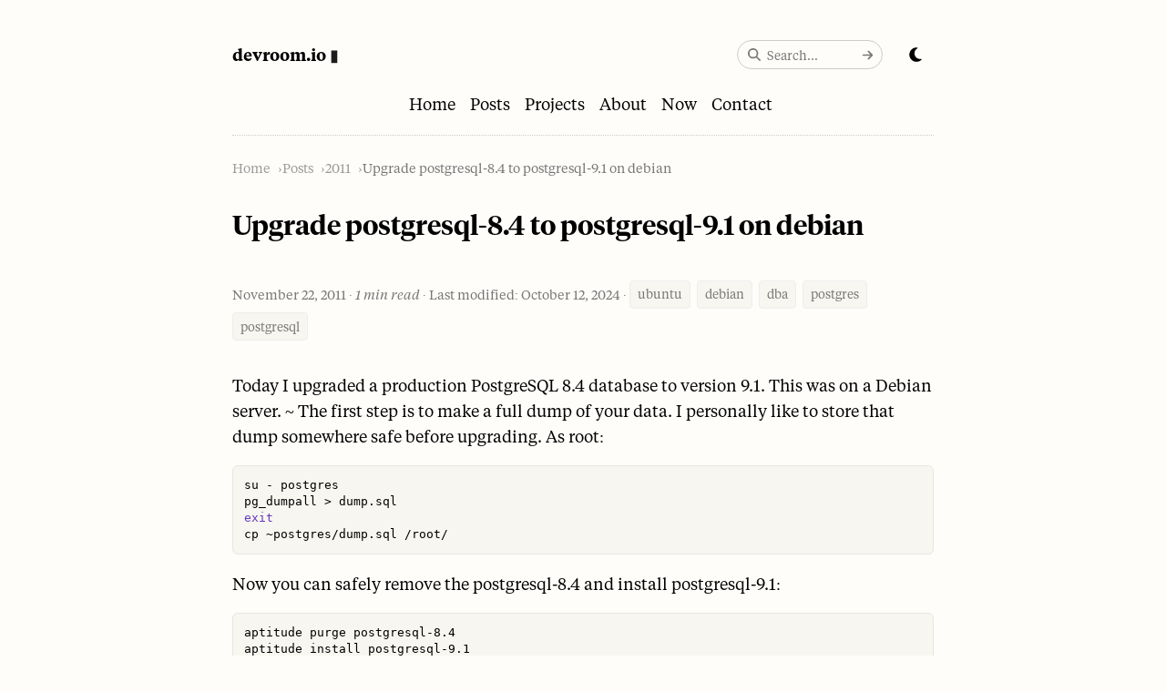

--- FILE ---
content_type: text/html; charset=utf-8
request_url: https://www.devroom.io/2011/11/22/upgrade-postgresql-8-4-to-postgresql-9-1-on-debian/
body_size: 31313
content:
<!doctype html><html lang=en itemscope itemtype=http://schema.org/WebPage><head><meta charset=utf-8><meta http-equiv=X-UA-Compatible content="IE=edge"><meta name=viewport content="width=device-width,initial-scale=1"><meta name=author content="Ariejan de Vroom"><title>Upgrade postgresql-8.4 to postgresql-9.1 on debian | devroom.io</title><meta name=description content="Ariejan de Vroom's homepage."><meta property="og:type" content="article"><meta property="og:url" content="https://www.devroom.io/2011/11/22/upgrade-postgresql-8-4-to-postgresql-9-1-on-debian/"><meta property="og:title" content="Upgrade postgresql-8.4 to postgresql-9.1 on debian | devroom.io"><meta property="og:description" content="Today I upgraded a production PostgreSQL 8.4 database to version 9.1. This was on a Debian server.
~
The first step is to make a full dump of your data. I personally like to store that dump somewhere safe before upgrading. As root:"><meta property="og:image" content="https://www.devroom.io/images/aj-cyberpunk.png"><meta property="og:site_name" content="devroom.io"><meta property="og:locale" content="en"><meta property="article:published_time" content="2011-11-22T00:00:00Z"><meta property="article:modified_time" content="2024-10-12T00:54:46+02:00"><meta property="article:author" content="Ariejan de Vroom"><meta property="article:tag" content="Ubuntu"><meta property="article:tag" content="debian"><meta property="article:tag" content="dba"><meta property="article:tag" content="postgres"><meta property="article:tag" content="postgresql"><meta name=twitter:card content="summary_large_image"><meta name=twitter:url content="https://www.devroom.io/2011/11/22/upgrade-postgresql-8-4-to-postgresql-9-1-on-debian/"><meta name=twitter:title content="Upgrade postgresql-8.4 to postgresql-9.1 on debian | devroom.io"><meta name=twitter:description content="Today I upgraded a production PostgreSQL 8.4 database to version 9.1. This was on a Debian server.
~
The first step is to make a full dump of your data. I personally like to store that dump somewhere safe before upgrading. As root:"><meta name=twitter:image content="https://www.devroom.io/images/aj-cyberpunk.png"><script type=application/ld+json>{"@context":"https://schema.org","@type":"BlogPosting","author":{"@type":"Person","email":"ariejan@devroom.io","name":"Ariejan de Vroom","url":"https://www.devroom.io/"},"dateModified":"2024-10-12T00:54:46+02:00","datePublished":"2011-11-22T00:00:00Z","description":"\u003cp\u003eToday I upgraded a production PostgreSQL 8.4 database to version 9.1. This was on a Debian server.\n~\nThe first step is to make a full dump of your data. I personally like to store that dump somewhere safe before upgrading. As root:\u003c/p\u003e","headline":"Upgrade postgresql-8.4 to postgresql-9.1 on debian","image":"https://www.devroom.io/images/aj-cyberpunk.png","inLanguage":"en","keywords":"Ubuntu, debian, dba, postgres, postgresql","mainEntityOfPage":{"@id":"https://www.devroom.io/2011/11/22/upgrade-postgresql-8-4-to-postgresql-9-1-on-debian/","@type":"WebPage"},"publisher":{"@type":"Person","logo":{"@type":"ImageObject","url":"https://www.devroom.io/images/aj-cyberpunk.png"},"name":"devroom.io","url":"https://www.devroom.io/"},"url":"https://www.devroom.io/2011/11/22/upgrade-postgresql-8-4-to-postgresql-9-1-on-debian/","wordCount":118}</script><meta itemprop=name content="Upgrade postgresql-8.4 to postgresql-9.1 on debian"><meta itemprop=description content="Today I upgraded a production PostgreSQL 8.4 database to version 9.1. This was on a Debian server. ~ The first step is to make a full dump of your data. I personally like to store that dump somewhere safe before upgrading. As root:"><meta itemprop=datePublished content="2011-11-22T00:00:00+00:00"><meta itemprop=dateModified content="2024-10-12T00:54:46+02:00"><meta itemprop=wordCount content="118"><meta itemprop=keywords content="Ubuntu,Debian,Dba,Postgres,Postgresql"><link rel=canonical href=https://www.devroom.io/2011/11/22/upgrade-postgresql-8-4-to-postgresql-9-1-on-debian/><link rel=icon href=https://www.devroom.io//favicons/favicon.ico><script>(function(){const e=localStorage.getItem("theme")||"light";document.documentElement.setAttribute("data-theme",e)})()</script><link rel=alternate type=application/atom+xml title=devroom.io href=https://www.devroom.io/feed.xml><link rel=apple-touch-icon sizes=180x180 href=/favicons/apple-touch-icon.png><link rel=icon type=image/png sizes=32x32 href=/favicons/favicon-32x32.png><link rel=icon type=image/png sizes=16x16 href=/favicons/favicon-16x16.png><link rel=manifest href=/site.webmanifest><link rel=preload href=/fonts/TestTiemposText-Regular-BF66457a50cd521.otf as=font type=font/otf crossorigin><link rel=preload href=/fonts/TestTiemposText-Semibold-BF66457a4fed201.otf as=font type=font/otf crossorigin><link rel=preload href=/fonts/TestTiemposHeadline-Semibold-BF66457a509040b.otf as=font type=font/otf crossorigin><link rel=stylesheet href=/css/tiempos-fonts.css><link rel=stylesheet href=/css/syntax.css><style>:root{--bg-primary:#fffdfa;--bg-secondary:#f8f6f0;--text-primary:#000;--text-secondary:#777;--text-muted:#9a9a9a;--border-light:#eee;--border-medium:#ccc;--border-dark:#ddd;--code-bg:#eee;--syntax-bg:#f8f6f0;--syntax-border:#e8e6e0;--accent:#63aefe;--footer-text:#0000004f}[data-theme=dark]{--bg-primary:#1a1a1a;--bg-secondary:#2d2d2d;--text-primary:#e8e6e0;--text-secondary:#b8b5ad;--text-muted:#888;--border-light:#333;--border-medium:#444;--border-dark:#555;--code-bg:#333;--syntax-bg:#2d2d2d;--syntax-border:#444;--accent:#7aa3ff;--footer-text:#ffffff4f}*,:after,:before{box-sizing:border-box;padding:0}body{font:1.125rem/1.6 tiempos text,Georgia,times new roman,Times,serif;text-rendering:optimizeLegibility;-webkit-font-smoothing:antialiased;-moz-osx-font-smoothing:grayscale;padding:2rem;background:var(--bg-primary);color:var(--text-primary);transition:background-color .3s ease,color .3s ease}@media(max-width:768px){body{padding:1rem;font-size:1rem}}.skip-link{position:absolute;top:-40px;left:0;background:var(--border-light);z-index:100}.skip-link:focus{top:0}h1,h2,h3,h4,h5,h6{font-family:tiempos headline,tiempos text,Georgia,times new roman,Times,serif;font-weight:600;line-height:1.3;margin-top:1.5rem;margin-bottom:.75rem}h1{font-size:2.25rem}h2{font-size:1.875rem}h3{font-size:1.5rem}h4{font-size:1.25rem}h5{font-size:1.125rem}h6{font-size:1rem}@media(max-width:768px){h1{font-size:1.75rem}h2{font-size:1.5rem}h3{font-size:1.25rem}h4{font-size:1.125rem}}strong,b{font-weight:600}.link{overflow:hidden;text-overflow:ellipsis;white-space:nowrap;overflow:hidden;text-overflow:ellipsis;text-decoration:none}.time{font-variant-numeric:tabular-nums;white-space:nowrap}blockquote{border-left:5px solid var(--border-light);padding-left:1rem;margin:0}@media(max-width:768px){blockquote{padding-left:.75rem;border-left-width:3px;margin-left:0;margin-right:0}}a,a:visited{color:inherit}a:hover,a.heading-link{text-decoration:none}pre{padding:.5rem;overflow:auto;overflow-x:scroll;overflow-wrap:normal}code,pre{font-family:San Francisco Mono,Monaco,consolas,lucida console,dejavu sans mono,bitstream vera sans mono,monospace;font-size:1rem;font-size:small;background:var(--code-bg)}@media(max-width:768px){pre{padding:.75rem;margin-left:-.5rem;margin-right:-.5rem;border-radius:4px}code,pre{font-size:.875rem}}code{margin:.1rem;border:none}ul{list-style-type:square}ul,ol{padding-left:1.2rem}.list{line-height:2;list-style-type:none;padding-left:0}.list li{padding-bottom:.1rem}.meta{color:var(--text-secondary)}.content{max-width:70ch;margin:0 auto}@media(max-width:768px){.content{max-width:100%}}header{line-height:2;display:flex;justify-content:space-between;padding-bottom:1rem}header p{white-space:nowrap}header a{text-decoration:none}header ul{list-style-type:none;padding:0}header li,header a{display:inline}h2.post{padding-top:.5rem}header ul a:first-child{padding-left:1rem}.nav{height:1px;background:var(--text-primary);content:'';max-width:10%}.list li{display:flex;align-items:baseline}.list li time{flex:initial}hr,.hr-list{margin-top:0;margin-bottom:0;margin-right:.5rem;margin-left:.5rem;height:1px;border:0;border-bottom:1px dotted var(--border-medium);flex:1 0 1rem}.m,hr{margin:3rem 0}img{max-width:100%;height:auto}figure.side-image img{max-width:25%;float:right}.post-date{margin:5% 0}.index-date{color:var(--text-muted)}.animate-blink{animation:opacity 1s infinite;opacity:1}@keyframes opacity{0%{opacity:1}50%{opacity:.5}100%{opacity:0}}.tags{display:flex;justify-content:space-between}.tags ul{padding:0;margin:0}.tags li{display:inline}.avatar{height:120px;width:120px;position:relative;margin:-10px 0 0 15px;float:right;border-radius:50%}.hero-centered{text-align:center;margin-top:2rem;margin-bottom:3rem}.hero-centered .avatar{float:none;display:block;margin:0 auto 1.5rem;width:150px;height:150px}.hero-centered h2{margin-top:0;margin-bottom:1.5rem}.hero-centered p{max-width:42rem;margin-left:auto;margin-right:auto;line-height:1.7}.hero-flex{display:flex;align-items:flex-start;gap:2rem;margin-bottom:3rem}.hero-flex .avatar{float:none;flex-shrink:0;margin:.5rem 0 0;width:140px;height:140px}.hero-flex .hero-content{flex:1}.hero-flex .hero-content h2{margin-top:0;margin-bottom:1rem}.hero-flex .hero-content p{line-height:1.7}@media(max-width:768px){.hero-flex{flex-direction:column;align-items:center;text-align:center}.hero-flex .avatar{margin:0 0 1rem}}table{width:100%;border-collapse:collapse}th,td{border:1px solid var(--border-dark);text-align:left;padding:8px}th{background-color:var(--bg-secondary)}@media(max-width:768px){table{display:block;overflow-x:auto;-webkit-overflow-scrolling:touch}th,td{padding:6px;font-size:.9rem}}footer{color:var(--footer-text);margin-top:4rem;margin-bottom:2rem}.alert{padding:.75rem 1rem;border-radius:6px}.alert.info{background-color:rgba(252,255,173,.5)}.alert.tip{background-color:rgba(173,185,255,.5)}.alert.warning{background-color:rgba(255,173,173,.5)}﻿form[name=contact] table,form[name=contact] th,form[name=contact] td{border:none}label{display:block;margin-bottom:.5rem}button,input,select,textarea{font-family:inherit;font-size:100%;color:inherit;background:0 0;border:1px solid var(--border-medium);padding:.5rem;margin:0;box-sizing:border-box;border-radius:6px}input,select,textarea{width:100%}button{display:inline-block;padding:.5rem 1rem;cursor:pointer;border:1px solid var(--border-medium);background:var(--bg-secondary);text-align:center;transition:background .2s}button:hover{background:var(--border-light)}button,input[type=submit],input[type=reset]{-webkit-appearance:none;appearance:none;border-radius:4px;width:auto;background-color:var(--accent)}textarea{resize:vertical}input[type=checkbox],input[type=radio]{width:1rem;height:1rem;border:1px solid var(--text-secondary);border-radius:2px;display:inline-block;position:relative}button:focus,input:focus,select:focus,textarea:focus{outline:2px solid var(--accent);outline-offset:2px}.header-row-1{display:flex;justify-content:space-between;align-items:center}header{position:relative}.header-row-2 nav{display:flex;align-items:center;margin-top:1rem}.menu{display:flex;list-style:none;padding:0;margin:0;gap:1rem;justify-content:center;width:100%}.mobile-menu-toggle{background:0 0;border:none;cursor:pointer;flex-direction:column;gap:4px;padding:8px;position:relative;z-index:1000}.hamburger-line{background-color:var(--text-primary);height:2px;transition:all .3s ease;width:20px}.mobile-menu-toggle.active .hamburger-line:first-child{transform:rotate(45deg)translate(5px,5px)}.mobile-menu-toggle.active .hamburger-line:nth-child(2){opacity:0}.mobile-menu-toggle.active .hamburger-line:last-child{transform:rotate(-45deg)translate(7px,-6px)}.mobile-menu-content{background-color:var(--bg-primary);border-top:1px solid var(--border-medium);box-shadow:0 2px 8px rgba(0,0,0,.1);position:absolute;top:100%;left:0;right:0;z-index:999;display:none}.mobile-search-and-style{display:flex;align-items:center;gap:1rem;justify-content:center}.mobile-menu{list-style:none;margin:0;padding:0}.mobile-menu li{border-bottom:1px solid var(--border-light)}.mobile-menu li:last-child{border-bottom:none}.mobile-menu a{display:block;padding:1rem;text-decoration:none;text-align:center}.mobile-menu a:hover{background-color:var(--bg-secondary)}@media(max-width:768px){.mobile-menu-toggle{display:flex!important}.search-and-style{display:none!important}.header-row-2{display:none!important}.mobile-menu-content.show{display:block!important}}@media(min-width:769px){.mobile-menu-toggle{display:none!important}.mobile-menu-content{display:none!important}}.theme-toggle{background:0 0;border:none;font-size:1.1rem;cursor:pointer;padding:.5rem;border-radius:50%;display:flex;align-items:center;justify-content:center;transition:background-color .2s ease;margin-left:1rem;width:2.5rem;height:2.5rem}.theme-toggle:hover{background-color:var(--border-light)}.theme-toggle:focus{outline:2px solid var(--accent);outline-offset:2px}.theme-toggle-icon{display:block;line-height:1;color:var(--text-primary);transition:transform .3s ease;width:1.1rem;height:1.1rem}.theme-toggle:hover .theme-toggle-icon{transform:scale(1.1)}.search-form{margin-left:1rem}.search-input-wrapper{position:relative;display:flex;align-items:center}.search-icon{position:absolute;left:.75rem;color:var(--text-secondary);width:.85rem;height:.85rem;z-index:2}.search-input{width:160px;padding:.4rem 2rem;border:1px solid var(--border-medium);border-radius:20px;background-color:var(--bg-primary);color:var(--text-primary);font-size:.85rem;transition:all .2s ease}.search-input:focus{outline:none;border-color:var(--accent);box-shadow:0 0 0 2px rgba(99,174,254,.1);width:200px}.search-submit{position:absolute;right:.25rem;background:0 0;border:none;color:var(--text-secondary);cursor:pointer;padding:.4rem;border-radius:50%;transition:color .2s ease}.search-submit .search-arrow{width:.8rem;height:.8rem}.search-submit:hover{color:var(--accent)}@media(max-width:768px){.search-input{width:120px}.search-input:focus{width:150px}}header{display:flex;flex-direction:column}.search-and-style{display:flex;align-items:center;gap:.5rem;white-space:nowrap}.mobile-search-and-style{padding:1rem 0;border-bottom:1px solid var(--border-light)}.hr-list{padding:0;margin:0}.search-loading{text-align:center;color:var(--text-secondary);font-style:italic}.error{text-align:center;color:#e74c3c;background-color:rgba(231,76,60,.1);padding:1rem;border-radius:6px;border:1px solid rgba(231,76,60,.2)}#search-results-header{margin-bottom:2rem;padding-bottom:1rem;border-bottom:1px solid var(--border-light)}#search-query-display{font-size:1.1rem;margin-bottom:.5rem}#search-results-count{color:var(--text-secondary);font-size:.9rem}.search-result-main{display:flex;align-items:baseline}.search-result-main .link{flex:1}.search-result-main .hr-list{margin-top:0;margin-bottom:0;margin-right:.5rem;margin-left:.5rem;height:1px;border:0;border-bottom:1px dotted var(--border-medium);flex:1 0 1rem}.search-result-main .time{flex:initial}.search-content-preview{font-size:.85rem;color:var(--text-secondary);margin-top:.5rem;line-height:1.4;margin-left:0}mark{background-color:#fff3cd;color:#856404;padding:.1rem .2rem;border-radius:2px}[data-theme=dark] mark{background-color:#664d03;color:#fff3cd}#no-results{text-align:center;color:var(--text-secondary);font-style:italic;margin-top:2rem}#search-results-container{display:none}#no-results{display:none}.full-width{max-width:100%;height:auto}.lightbox-image{cursor:pointer;max-width:100%;height:auto}footer{margin-top:4rem;padding-top:2rem;border-top:1px solid var(--border-medium)}.footer-content{display:flex;gap:2rem;align-items:flex-start;margin-bottom:2rem}.footer-avatar{flex:none}.footer-avatar img{border-radius:50%;display:block}.footer-bio{flex:auto;font-size:.9rem;line-height:1.6}.footer-bio p{margin:0 0 .75rem}.footer-bio p:last-child{margin-bottom:0}.coffee-button{position:relative;display:inline-flex;align-items:center;gap:.5rem;padding:.75rem 1.5rem;border-radius:50px;background:linear-gradient(135deg,#1C0969 0%,#37046B 50%,#6A0695 100%);color:#fff;text-decoration:none;font-family:-apple-system,BlinkMacSystemFont,segoe ui,Roboto,helvetica neue,Arial,sans-serif;font-size:.95rem;font-weight:500;opacity:.7;transition:all .3s ease;overflow:hidden}.coffee-button::before{content:'';position:absolute;inset:0;background:linear-gradient(135deg,#6A0695 0%,#37046B 50%,#1C0969 100%);opacity:0;transition:opacity .3s ease}.coffee-button:hover{opacity:1;transform:translateY(-2px);box-shadow:0 4px 12px rgba(106,6,149,.6)}.coffee-button:hover::before{opacity:1}.coffee-button:hover .coffee-icon{transform:rotate(-10deg)scale(1.1)}.coffee-button span,.coffee-button .coffee-icon{position:relative;z-index:1}.coffee-button .coffee-icon{width:1.25rem;height:1.25rem;transition:transform .3s ease}.footer-support{flex:none;display:flex;align-items:center}.footer-legal{text-align:center;font-size:.85rem;color:var(--text-secondary);display:flex;flex-direction:column;align-items:center;gap:.5rem;padding-top:1rem;border-top:1px solid var(--border-light)}.footer-legal p{margin:0}@media(max-width:768px){.footer-content{flex-direction:column;align-items:center;text-align:center;gap:1.5rem}.footer-avatar img{width:80px;height:80px}.footer-bio{font-size:.85rem}}.related-posts{margin:3rem 0 2rem;padding:2rem 0;border-top:1px solid var(--border-medium)}.related-posts h3{margin-top:0;margin-bottom:1.5rem;font-size:1.5rem;color:var(--text-primary)}.related-posts ul{list-style:none;padding:0;margin:0;display:grid;gap:1rem}.related-posts li{margin:0;padding:0;display:flex}.related-post{padding:1rem;border:1px solid var(--border-light);border-radius:6px;transition:all .2s ease;background-color:var(--bg-primary);display:flex;flex-direction:column;width:100%;min-height:120px}.related-post:hover{border-color:var(--accent);background-color:var(--bg-secondary);transform:translateY(-2px);box-shadow:0 2px 8px rgba(0,0,0,.1)}[data-theme=dark] .related-post:hover{box-shadow:0 2px 8px rgba(255,255,255,5%)}.related-post a{text-decoration:none;display:flex;flex-direction:column;flex:1;justify-content:space-between}.related-post h4{margin:0 0 .5rem;font-size:1.1rem;color:var(--text-primary);transition:color .2s ease}.related-post:hover h4{color:var(--accent)}.related-post time{font-size:.85rem;color:var(--text-secondary);display:block}@media(min-width:769px){.related-posts ul{grid-template-columns:repeat(3,1fr)}}@media(max-width:768px){.related-posts{margin:2rem 0 1.5rem;padding:1.5rem 0}.related-posts h3{font-size:1.3rem;margin-bottom:1rem}.related-post{padding:.75rem}.related-post h4{font-size:1rem}}.breadcrumbs{margin-top:1.5rem;margin-bottom:1.5rem;font-size:.9rem;font-family:tiempos text,Georgia,times new roman,Times,serif}.breadcrumbs ol{list-style:none;padding:0;margin:0;display:flex;flex-wrap:wrap;align-items:center;gap:.5rem}.breadcrumbs li{display:inline-flex;align-items:center;color:var(--text-muted)}.breadcrumbs li:not(:last-child)::after{content:"›";margin-left:.5rem;color:var(--text-muted);font-weight:400}.breadcrumbs a{color:var(--text-muted);text-decoration:none;transition:color .2s ease}.breadcrumbs a:hover{color:var(--text-primary)}.breadcrumbs li:last-child span{color:var(--text-secondary);font-weight:400}.reading-time{font-style:italic;font-size:inherit}.post-date{font-size:.9rem;color:var(--text-secondary);margin-bottom:2rem;line-height:1.8}.post-date a{display:inline-block;padding:.15rem .5rem;margin:.15rem .25rem .15rem 0;background-color:var(--bg-secondary);border:1px solid var(--border-light);border-radius:4px;font-size:.85rem;text-decoration:none;transition:all .2s ease}.post-date a:hover{background-color:var(--border-light);border-color:var(--accent);color:var(--accent)}@media(max-width:768px){.post-date{font-size:.85rem;margin-bottom:1.5rem}.post-date a{font-size:.8rem;padding:.1rem .4rem}}</style><script src=/js/site.js></script></head><body><a class=skip-link href=#main>Skip to main</a><main id=main><div class=content><header><div class=header-row-1><div class=brand><a href=https://www.devroom.io/ aria-label=Home><b>devroom.io</b>
<span class="text-stone-500 animate-blink" aria-hidden=true>▮</span></a></div><button class=mobile-menu-toggle aria-label="Toggle mobile menu" aria-expanded=false aria-controls=mobile-menu-content>
<span class=hamburger-line aria-hidden=true></span>
<span class=hamburger-line aria-hidden=true></span>
<span class=hamburger-line aria-hidden=true></span></button><div class=search-and-style><form class=search-form action=/search method=get role=search><div class=search-input-wrapper><svg class="search-icon" viewBox="0 0 512 512" aria-hidden="true"><path fill="currentColor" d="M416 208c0 45.9-14.9 88.3-40 122.7L502.6 457.4c12.5 12.5 12.5 32.8.0 45.3s-32.8 12.5-45.3.0L330.7 376c-34.4 25.2-76.8 40-122.7 40C93.1 416 0 322.9.0 208S93.1.0 208 0 416 93.1 416 208zM208 352a144 144 0 100-288 144 144 0 100 288z"/></svg>
<input type=text name=q class=search-input placeholder=Search... autocomplete=off aria-label="Search the site">
<button type=submit class=search-submit aria-label="Submit search">
<svg class="search-arrow" viewBox="0 0 448 512" aria-hidden="true"><path fill="currentColor" d="M438.6 278.6c12.5-12.5 12.5-32.8.0-45.3l-160-160c-12.5-12.5-32.8-12.5-45.3.0s-12.5 32.8.0 45.3L338.8 224H32c-17.7.0-32 14.3-32 32s14.3 32 32 32h306.7L233.4 393.4c-12.5 12.5-12.5 32.8.0 45.3s32.8 12.5 45.3.0l160-160z"/></svg></button></div></form><button class=theme-toggle type=button aria-label="Toggle dark mode">
<svg class="theme-toggle-icon theme-icon-moon" viewBox="0 0 384 512" aria-hidden="true"><path fill="currentColor" d="M223.5 32C1e2 32 0 132.3.0 256S1e2 480 223.5 480c60.6.0 115.5-24.2 155.8-63.4 5-4.9 6.3-12.5 3.1-18.7s-10.1-9.7-17-8.5c-9.8 1.7-19.8 2.6-30.1 2.6-96.9.0-175.5-78.8-175.5-176 0-65.8 36-123.1 89.3-153.3 6.1-3.5 9.2-10.5 7.7-17.3s-7.3-11.9-14.3-12.5c-6.3-.5-12.6-.8-19-.8z"/></svg>
<svg class="theme-toggle-icon theme-icon-sun" viewBox="0 0 512 512" aria-hidden="true" style="display:none"><path fill="currentColor" d="M361.5 1.2c5 2.1 8.6 6.6 9.6 11.9L391 121l107.9 19.8c5.3 1 9.8 4.6 11.9 9.6s1.5 10.7-1.6 15.2L446.9 256l62.3 90.3c3.1 4.5 3.7 10.2 1.6 15.2s-6.6 8.6-11.9 9.6L391 391 371.1 498.9c-1 5.3-4.6 9.8-9.6 11.9s-10.7 1.5-15.2-1.6L256 446.9l-90.3 62.3c-4.5 3.1-10.2 3.7-15.2 1.6s-8.6-6.6-9.6-11.9L121 391 13.1 371.1c-5.3-1-9.8-4.6-11.9-9.6s-1.5-10.7 1.6-15.2L65.1 256 2.8 165.7c-3.1-4.5-3.7-10.2-1.6-15.2s6.6-8.6 11.9-9.6L121 121 140.9 13.1c1-5.3 4.6-9.8 9.6-11.9s10.7-1.5 15.2 1.6L256 65.1 346.3 2.8c4.5-3.1 10.2-3.7 15.2-1.6zM160 256a96 96 0 11192 0 96 96 0 11-192 0zm224 0a128 128 0 10-256 0 128 128 0 10256 0z"/></svg></button></div></div><div class=mobile-menu-content id=mobile-menu-content aria-hidden=true><div class=mobile-search-and-style><form class=search-form action=/search method=get role=search><div class=search-input-wrapper><svg class="search-icon" viewBox="0 0 512 512" aria-hidden="true"><path fill="currentColor" d="M416 208c0 45.9-14.9 88.3-40 122.7L502.6 457.4c12.5 12.5 12.5 32.8.0 45.3s-32.8 12.5-45.3.0L330.7 376c-34.4 25.2-76.8 40-122.7 40C93.1 416 0 322.9.0 208S93.1.0 208 0 416 93.1 416 208zM208 352a144 144 0 100-288 144 144 0 100 288z"/></svg>
<input type=text name=q class=search-input placeholder=Search... autocomplete=off aria-label="Search the site">
<button type=submit class=search-submit aria-label="Submit search">
<svg class="search-arrow" viewBox="0 0 448 512" aria-hidden="true"><path fill="currentColor" d="M438.6 278.6c12.5-12.5 12.5-32.8.0-45.3l-160-160c-12.5-12.5-32.8-12.5-45.3.0s-12.5 32.8.0 45.3L338.8 224H32c-17.7.0-32 14.3-32 32s14.3 32 32 32h306.7L233.4 393.4c-12.5 12.5-12.5 32.8.0 45.3s32.8 12.5 45.3.0l160-160z"/></svg></button></div></form><button class=theme-toggle type=button aria-label="Toggle dark mode">
<svg class="theme-toggle-icon theme-icon-moon" viewBox="0 0 384 512" aria-hidden="true"><path fill="currentColor" d="M223.5 32C1e2 32 0 132.3.0 256S1e2 480 223.5 480c60.6.0 115.5-24.2 155.8-63.4 5-4.9 6.3-12.5 3.1-18.7s-10.1-9.7-17-8.5c-9.8 1.7-19.8 2.6-30.1 2.6-96.9.0-175.5-78.8-175.5-176 0-65.8 36-123.1 89.3-153.3 6.1-3.5 9.2-10.5 7.7-17.3s-7.3-11.9-14.3-12.5c-6.3-.5-12.6-.8-19-.8z"/></svg>
<svg class="theme-toggle-icon theme-icon-sun" viewBox="0 0 512 512" aria-hidden="true" style="display:none"><path fill="currentColor" d="M361.5 1.2c5 2.1 8.6 6.6 9.6 11.9L391 121l107.9 19.8c5.3 1 9.8 4.6 11.9 9.6s1.5 10.7-1.6 15.2L446.9 256l62.3 90.3c3.1 4.5 3.7 10.2 1.6 15.2s-6.6 8.6-11.9 9.6L391 391 371.1 498.9c-1 5.3-4.6 9.8-9.6 11.9s-10.7 1.5-15.2-1.6L256 446.9l-90.3 62.3c-4.5 3.1-10.2 3.7-15.2 1.6s-8.6-6.6-9.6-11.9L121 391 13.1 371.1c-5.3-1-9.8-4.6-11.9-9.6s-1.5-10.7 1.6-15.2L65.1 256 2.8 165.7c-3.1-4.5-3.7-10.2-1.6-15.2s6.6-8.6 11.9-9.6L121 121 140.9 13.1c1-5.3 4.6-9.8 9.6-11.9s10.7-1.5 15.2 1.6L256 65.1 346.3 2.8c4.5-3.1 10.2-3.7 15.2-1.6zM160 256a96 96 0 11192 0 96 96 0 11-192 0zm224 0a128 128 0 10-256 0 128 128 0 10256 0z"/></svg></button></div><nav class=mobile-nav aria-label="Mobile navigation"><ul class=mobile-menu><li><a href=/><span>Home</span></a></li><li class=active><a href=/posts/><span>Posts</span></a></li><li><a href=/projects/><span>Projects</span></a></li><li><a href=/about/><span>About</span></a></li><li><a href=/now/><span>Now</span></a></li><li><a href=/contact/><span>Contact</span></a></li></ul></nav></div><div class=header-row-2><nav class=desktop-nav aria-label="Main navigation"><ul class=menu><li><a href=/><span>Home</span></a></li><li class=active><a href=/posts/><span>Posts</span></a></li><li><a href=/projects/><span>Projects</span></a></li><li><a href=/about/><span>About</span></a></li><li><a href=/now/><span>Now</span></a></li><li><a href=/contact/><span>Contact</span></a></li></ul></nav></div></header><hr class=hr-list><div><nav aria-label=Breadcrumb class=breadcrumbs><ol itemscope itemtype=https://schema.org/BreadcrumbList><li itemprop=itemListElement itemscope itemtype=https://schema.org/ListItem><a itemprop=item href=https://www.devroom.io/><span itemprop=name>Home</span>
</a><meta itemprop=position content="1"></li><li itemprop=itemListElement itemscope itemtype=https://schema.org/ListItem><a itemprop=item href=https://www.devroom.io/posts/><span itemprop=name>Posts</span>
</a><meta itemprop=position content="2"></li><li itemprop=itemListElement itemscope itemtype=https://schema.org/ListItem><a itemprop=item href=https://www.devroom.io/posts/2011/><span itemprop=name>2011</span>
</a><meta itemprop=position content="3"></li><li itemprop=itemListElement itemscope itemtype=https://schema.org/ListItem><span itemprop=name aria-current=page>Upgrade postgresql-8.4 to postgresql-9.1 on debian</span>
<meta itemprop=position content="4"></li></ol></nav><h2 class=post>Upgrade postgresql-8.4 to postgresql-9.1 on debian</h2><div class=post-date>November 22, 2011 &#8729;
<span class=reading-time aria-label="Estimated reading time">1 min read</span> &#8729;
<span class="g time">Last modified: October 12, 2024 </span>&#8729;
<a href=https://www.devroom.io/tags/ubuntu/>ubuntu</a> <a href=https://www.devroom.io/tags/debian/>debian</a> <a href=https://www.devroom.io/tags/dba/>dba</a> <a href=https://www.devroom.io/tags/postgres/>postgres</a> <a href=https://www.devroom.io/tags/postgresql/>postgresql</a></div><p>Today I upgraded a production PostgreSQL 8.4 database to version 9.1. This was on a Debian server.
~
The first step is to make a full dump of your data. I personally like to store that dump somewhere safe before upgrading. As root:</p><div class=highlight><pre tabindex=0 class=chroma><code class=language-shell data-lang=shell><span class=line><span class=cl>su - postgres
</span></span><span class=line><span class=cl>pg_dumpall &gt; dump.sql
</span></span><span class=line><span class=cl><span class=nb>exit</span>
</span></span><span class=line><span class=cl>cp ~postgres/dump.sql /root/
</span></span></code></pre></div><p>Now you can safely remove the postgresql-8.4 and install postgresql-9.1:</p><div class=highlight><pre tabindex=0 class=chroma><code class=language-shell data-lang=shell><span class=line><span class=cl>aptitude purge postgresql-8.4
</span></span><span class=line><span class=cl>aptitude install postgresql-9.1
</span></span></code></pre></div><p>Next check the postgresql configuration in <code>/etc/postgresql/9.1/main</code>. If you make any changes, make sure to restart postgres with <code>/etc/init.d/postgresql restart</code>.</p><p>Postgresql 9.1 is now up and running, let&rsquo;s import our data back into it.</p><div class=highlight><pre tabindex=0 class=chroma><code class=language-shell data-lang=shell><span class=line><span class=cl>su - postgres
</span></span><span class=line><span class=cl>psql &lt; dump.sql
</span></span></code></pre></div><p>That&rsquo;s all. You&rsquo;re now fully upgraded to PostgreSQL 9.1.</p><div class=related-posts><h3>Related Posts</h3><ul><li><article class=related-post><a href=https://www.devroom.io/2011/10/24/installing-node-js-and-npm-on-ubuntu-debian/><h4>Installing Node.js and NPM on Ubuntu/Debian</h4><time datetime=2011-10-24>October 24, 2011</time></a></article></li><li><article class=related-post><a href=https://www.devroom.io/2008/05/04/how-to-compile-packages-on-debianubuntu-by-hand/><h4>How to: Compile packages on Debian/Ubuntu by hand</h4><time datetime=2008-05-04>May 4, 2008</time></a></article></li><li><article class=related-post><a href=https://www.devroom.io/2007/12/12/how-to-install-mysql-on-ubuntudebian/><h4>How to install MySQL on Ubuntu/Debian</h4><time datetime=2007-12-12>December 12, 2007</time></a></article></li></ul></div></div><footer><div class=footer-content><div class=footer-avatar><img src=/images/aj-cyberpunk.png alt="Ariejan de Vroom" width=120 height=120></div><div class=footer-bio><p><strong>About the author</strong></p><p>Ariejan de Vroom is a seasoned software engineer, writing from the trenches, sharing pragmatic take-aways for fellow developers.</p><p>When he’s not architecting backend systems, you’ll find him playing bass guitar, restoring his 1994 VW Golf Mk3 Cabrio, or out on family adventures and hiking with his standard poodle Nova.</p></div><div class=footer-support><a href=https://www.buymeacoffee.com/ariejan target=_blank class=coffee-button><svg class="coffee-icon" viewBox="0 0 24 24" fill="none"><path d="M18 8h1a4 4 0 010 8h-1M2 8h16v9a4 4 0 01-4 4H6a4 4 0 01-4-4V8z" stroke="currentColor" stroke-width="2" stroke-linecap="round" stroke-linejoin="round"/><path d="M6 1v3m4-3v3m4-3v3" stroke="currentColor" stroke-width="2" stroke-linecap="round" stroke-linejoin="round"/></svg>
<span>Buy me a coffee</span></a></div></div><div class=footer-legal><p>Copyright © 2025 Ariejan de Vroom</p><a href="https://html5.validator.nu/?doc=https%3a%2f%2fwww.devroom.io%2f2011%2f11%2f22%2fupgrade-postgresql-8-4-to-postgresql-9-1-on-debian%2f"><img src=/images/html5-validator-badge-blue.svg alt="Validate HTML5" width=80 height=15></a></div></footer><script>(function(e,t,n,s,o,i){t[s]=t[s]||function(){(t[s].q=t[s].q||[]).push(arguments)},o=e.createElement("script"),i=e.getElementsByTagName("script")[0],o.async=1,o.src=n,o.id="fathom-script",i.parentNode.insertBefore(o,i)})(document,window,"//stats.devroom.io/tracker.js","fathom"),fathom("set","siteId","GCBEF"),fathom("trackPageview")</script></div></main></body></html>

--- FILE ---
content_type: text/css; charset=utf-8
request_url: https://www.devroom.io/css/tiempos-fonts.css
body_size: 3203
content:
/* Tiempos Text - Main text font */
@font-face {
    font-family: 'Tiempos Text';
    src: url('/fonts/TestTiemposText-Regular-BF66457a50cd521.otf') format('opentype');
    font-weight: 400;
    font-style: normal;
    font-display: swap;
}

@font-face {
    font-family: 'Tiempos Text';
    src: url('/fonts/TestTiemposText-RegularItalic-BF66457a50421c2.otf') format('opentype');
    font-weight: 400;
    font-style: italic;
    font-display: swap;
}

@font-face {
    font-family: 'Tiempos Text';
    src: url('/fonts/TestTiemposText-Medium-BF66457a508489a.otf') format('opentype');
    font-weight: 500;
    font-style: normal;
    font-display: swap;
}

@font-face {
    font-family: 'Tiempos Text';
    src: url('/fonts/TestTiemposText-MediumItalic-BF66457a508d6d9.otf') format('opentype');
    font-weight: 500;
    font-style: italic;
    font-display: swap;
}

@font-face {
    font-family: 'Tiempos Text';
    src: url('/fonts/TestTiemposText-Semibold-BF66457a4fed201.otf') format('opentype');
    font-weight: 600;
    font-style: normal;
    font-display: swap;
}

@font-face {
    font-family: 'Tiempos Text';
    src: url('/fonts/TestTiemposText-SemiboldItalic-BF66457a505477c.otf') format('opentype');
    font-weight: 600;
    font-style: italic;
    font-display: swap;
}

@font-face {
    font-family: 'Tiempos Text';
    src: url('/fonts/TestTiemposText-Bold-BF66457a4f03c40.otf') format('opentype');
    font-weight: 700;
    font-style: normal;
    font-display: swap;
}

@font-face {
    font-family: 'Tiempos Text';
    src: url('/fonts/TestTiemposText-BoldItalic-BF66457a50155b4.otf') format('opentype');
    font-weight: 700;
    font-style: italic;
    font-display: swap;
}

/* Tiempos Headline - For headings */
@font-face {
    font-family: 'Tiempos Headline';
    src: url('/fonts/TestTiemposHeadline-Regular-BF66457a508e31a.otf') format('opentype');
    font-weight: 400;
    font-style: normal;
    font-display: swap;
}

@font-face {
    font-family: 'Tiempos Headline';
    src: url('/fonts/TestTiemposHeadline-RegularItalic-BF66457a5091d70.otf') format('opentype');
    font-weight: 400;
    font-style: italic;
    font-display: swap;
}

@font-face {
    font-family: 'Tiempos Headline';
    src: url('/fonts/TestTiemposHeadline-Medium-BF66457a509b4ec.otf') format('opentype');
    font-weight: 500;
    font-style: normal;
    font-display: swap;
}

@font-face {
    font-family: 'Tiempos Headline';
    src: url('/fonts/TestTiemposHeadline-MediumItalic-BF66457a50b4260.otf') format('opentype');
    font-weight: 500;
    font-style: italic;
    font-display: swap;
}

@font-face {
    font-family: 'Tiempos Headline';
    src: url('/fonts/TestTiemposHeadline-Semibold-BF66457a509040b.otf') format('opentype');
    font-weight: 600;
    font-style: normal;
    font-display: swap;
}

@font-face {
    font-family: 'Tiempos Headline';
    src: url('/fonts/TestTiemposHeadline-SemiboldItalic-BF66457a510c462.otf') format('opentype');
    font-weight: 600;
    font-style: italic;
    font-display: swap;
}

@font-face {
    font-family: 'Tiempos Headline';
    src: url('/fonts/TestTiemposHeadline-Bold-BF66457a5113d17.otf') format('opentype');
    font-weight: 700;
    font-style: normal;
    font-display: swap;
}

@font-face {
    font-family: 'Tiempos Headline';
    src: url('/fonts/TestTiemposHeadline-BoldItalic-BF66457a5072af7.otf') format('opentype');
    font-weight: 700;
    font-style: italic;
    font-display: swap;
}

--- FILE ---
content_type: text/css; charset=utf-8
request_url: https://www.devroom.io/css/syntax.css
body_size: 7927
content:
/* Generated using: hugo gen chromastyles --style=github */
/* Customized to match site design */

/* Background */ .bg { background-color: var(--syntax-bg); }
/* PreWrapper */ .chroma { 
  background-color: var(--syntax-bg); 
  border: 1px solid var(--syntax-border);
  border-radius: 6px;
  padding: 0.75rem;
  margin: 1rem 0;
  font-family: San Francisco Mono, Monaco, consolas, "Lucida Console", "DejaVu Sans Mono", "Bitstream Vera Sans Mono", monospace;
  font-size: 0.9rem;
  line-height: 1.4;
  overflow-x: auto;
}

/* Ensure code blocks don't clash with existing inline code styles */
.chroma code {
  background: transparent;
  margin: 0;
  padding: 0;
  border: none;
}
/* Other */ .chroma .x {  }
/* Error */ .chroma .err { color:#f6f8fa;background-color:#82071e }
/* CodeLine */ .chroma .cl {  }
/* LineLink */ .chroma .lnlinks { outline:none;text-decoration:none;color:inherit }
/* LineTableTD */ .chroma .lntd { vertical-align:top;padding:0;margin:0;border:0; }
/* LineTable */ .chroma .lntable { border-spacing:0;padding:0;margin:0;border:0; }
/* LineHighlight */ .chroma .hl { background-color:#ede9e0 }
[data-theme="dark"] .chroma .hl { background-color:#404040 }
/* LineNumbersTable */ .chroma .lnt { white-space:pre;-webkit-user-select:none;user-select:none;margin-right:0.4em;padding:0 0.4em 0 0.4em;color:#7f7f7f }
/* LineNumbers */ .chroma .ln { white-space:pre;-webkit-user-select:none;user-select:none;margin-right:0.4em;padding:0 0.4em 0 0.4em;color:#7f7f7f }
/* Line */ .chroma .line { display:flex; }
/* Keyword */ .chroma .k { color:#cf222e }
/* KeywordConstant */ .chroma .kc { color:#cf222e }
/* KeywordDeclaration */ .chroma .kd { color:#cf222e }
/* KeywordNamespace */ .chroma .kn { color:#cf222e }
/* KeywordPseudo */ .chroma .kp { color:#cf222e }
/* KeywordReserved */ .chroma .kr { color:#cf222e }
/* KeywordType */ .chroma .kt { color:#cf222e }
/* Name */ .chroma .n {  }
/* NameAttribute */ .chroma .na { color:#1f2328 }
/* NameBuiltin */ .chroma .nb { color:#6639ba }
/* NameBuiltinPseudo */ .chroma .bp { color:#6a737d }
/* NameClass */ .chroma .nc { color:#1f2328 }
/* NameConstant */ .chroma .no { color:#0550ae }
/* NameDecorator */ .chroma .nd { color:#0550ae }
/* NameEntity */ .chroma .ni { color:#6639ba }
/* NameException */ .chroma .ne {  }
/* NameFunction */ .chroma .nf { color:#6639ba }
/* NameFunctionMagic */ .chroma .fm {  }
/* NameLabel */ .chroma .nl { color:#900;font-weight:bold }
/* NameNamespace */ .chroma .nn { color:#24292e }
/* NameOther */ .chroma .nx { color:#1f2328 }
/* NameProperty */ .chroma .py {  }
/* NameTag */ .chroma .nt { color:#0550ae }
/* NameVariable */ .chroma .nv { color:#953800 }
/* NameVariableClass */ .chroma .vc { color:#953800 }
/* NameVariableGlobal */ .chroma .vg { color:#953800 }
/* NameVariableInstance */ .chroma .vi { color:#953800 }
/* NameVariableMagic */ .chroma .vm {  }
/* Literal */ .chroma .l {  }
/* LiteralDate */ .chroma .ld {  }
/* LiteralString */ .chroma .s { color:#0a3069 }
/* LiteralStringAffix */ .chroma .sa { color:#0a3069 }
/* LiteralStringBacktick */ .chroma .sb { color:#0a3069 }
/* LiteralStringChar */ .chroma .sc { color:#0a3069 }
/* LiteralStringDelimiter */ .chroma .dl { color:#0a3069 }
/* LiteralStringDoc */ .chroma .sd { color:#0a3069 }
/* LiteralStringDouble */ .chroma .s2 { color:#0a3069 }
/* LiteralStringEscape */ .chroma .se { color:#0a3069 }
/* LiteralStringHeredoc */ .chroma .sh { color:#0a3069 }
/* LiteralStringInterpol */ .chroma .si { color:#0a3069 }
/* LiteralStringOther */ .chroma .sx { color:#0a3069 }
/* LiteralStringRegex */ .chroma .sr { color:#0a3069 }
/* LiteralStringSingle */ .chroma .s1 { color:#0a3069 }
/* LiteralStringSymbol */ .chroma .ss { color:#032f62 }
/* LiteralNumber */ .chroma .m { color:#0550ae }
/* LiteralNumberBin */ .chroma .mb { color:#0550ae }
/* LiteralNumberFloat */ .chroma .mf { color:#0550ae }
/* LiteralNumberHex */ .chroma .mh { color:#0550ae }
/* LiteralNumberInteger */ .chroma .mi { color:#0550ae }
/* LiteralNumberIntegerLong */ .chroma .il { color:#0550ae }
/* LiteralNumberOct */ .chroma .mo { color:#0550ae }
/* Operator */ .chroma .o { color:#0550ae }
/* OperatorWord */ .chroma .ow { color:#0550ae }
/* Punctuation */ .chroma .p { color:#1f2328 }
/* Comment */ .chroma .c { color:#57606a }
/* CommentHashbang */ .chroma .ch { color:#57606a }
/* CommentMultiline */ .chroma .cm { color:#57606a }
/* CommentSingle */ .chroma .c1 { color:#57606a }
/* CommentSpecial */ .chroma .cs { color:#57606a }
/* CommentPreproc */ .chroma .cp { color:#57606a }
/* CommentPreprocFile */ .chroma .cpf { color:#57606a }
/* Generic */ .chroma .g {  }
/* GenericDeleted */ .chroma .gd { color:#82071e;background-color:#ffebe9 }
/* GenericEmph */ .chroma .ge { color:#1f2328 }
/* GenericError */ .chroma .gr {  }
/* GenericHeading */ .chroma .gh {  }
/* GenericInserted */ .chroma .gi { color:#116329;background-color:#dafbe1 }
/* GenericOutput */ .chroma .go { color:#1f2328 }
/* GenericPrompt */ .chroma .gp {  }
/* GenericStrong */ .chroma .gs {  }
/* GenericSubheading */ .chroma .gu {  }
/* GenericTraceback */ .chroma .gt {  }
/* GenericUnderline */ .chroma .gl { text-decoration:underline }
/* TextWhitespace */ .chroma .w { color:#fff }

/* Dark mode syntax highlighting overrides */
[data-theme="dark"] .chroma .lnt { color:#888 }
[data-theme="dark"] .chroma .ln { color:#888 }
[data-theme="dark"] .chroma .k { color:#ff6b6b }
[data-theme="dark"] .chroma .kc { color:#ff6b6b }
[data-theme="dark"] .chroma .kd { color:#ff6b6b }
[data-theme="dark"] .chroma .kn { color:#ff6b6b }
[data-theme="dark"] .chroma .kp { color:#ff6b6b }
[data-theme="dark"] .chroma .kr { color:#ff6b6b }
[data-theme="dark"] .chroma .kt { color:#ff6b6b }
[data-theme="dark"] .chroma .na { color:#e8e6e0 }
[data-theme="dark"] .chroma .nb { color:#bd93f9 }
[data-theme="dark"] .chroma .nc { color:#e8e6e0 }
[data-theme="dark"] .chroma .no { color:#8be9fd }
[data-theme="dark"] .chroma .nd { color:#8be9fd }
[data-theme="dark"] .chroma .ni { color:#bd93f9 }
[data-theme="dark"] .chroma .nf { color:#bd93f9 }
[data-theme="dark"] .chroma .nn { color:#e8e6e0 }
[data-theme="dark"] .chroma .nx { color:#e8e6e0 }
[data-theme="dark"] .chroma .nt { color:#8be9fd }
[data-theme="dark"] .chroma .nv { color:#ffb86c }
[data-theme="dark"] .chroma .vc { color:#ffb86c }
[data-theme="dark"] .chroma .vg { color:#ffb86c }
[data-theme="dark"] .chroma .vi { color:#ffb86c }
[data-theme="dark"] .chroma .s { color:#f1fa8c }
[data-theme="dark"] .chroma .sa { color:#f1fa8c }
[data-theme="dark"] .chroma .sb { color:#f1fa8c }
[data-theme="dark"] .chroma .sc { color:#f1fa8c }
[data-theme="dark"] .chroma .dl { color:#f1fa8c }
[data-theme="dark"] .chroma .sd { color:#f1fa8c }
[data-theme="dark"] .chroma .s2 { color:#f1fa8c }
[data-theme="dark"] .chroma .se { color:#f1fa8c }
[data-theme="dark"] .chroma .sh { color:#f1fa8c }
[data-theme="dark"] .chroma .si { color:#f1fa8c }
[data-theme="dark"] .chroma .sx { color:#f1fa8c }
[data-theme="dark"] .chroma .sr { color:#f1fa8c }
[data-theme="dark"] .chroma .s1 { color:#f1fa8c }
[data-theme="dark"] .chroma .ss { color:#f1fa8c }
[data-theme="dark"] .chroma .m { color:#bd93f9 }
[data-theme="dark"] .chroma .mb { color:#bd93f9 }
[data-theme="dark"] .chroma .mf { color:#bd93f9 }
[data-theme="dark"] .chroma .mh { color:#bd93f9 }
[data-theme="dark"] .chroma .mi { color:#bd93f9 }
[data-theme="dark"] .chroma .il { color:#bd93f9 }
[data-theme="dark"] .chroma .mo { color:#bd93f9 }
[data-theme="dark"] .chroma .o { color:#ff79c6 }
[data-theme="dark"] .chroma .ow { color:#ff79c6 }
[data-theme="dark"] .chroma .p { color:#e8e6e0 }
[data-theme="dark"] .chroma .c { color:#6272a4 }
[data-theme="dark"] .chroma .ch { color:#6272a4 }
[data-theme="dark"] .chroma .cm { color:#6272a4 }
[data-theme="dark"] .chroma .c1 { color:#6272a4 }
[data-theme="dark"] .chroma .cs { color:#6272a4 }
[data-theme="dark"] .chroma .cp { color:#6272a4 }
[data-theme="dark"] .chroma .cpf { color:#6272a4 }
[data-theme="dark"] .chroma .gd { color:#ff5555; background-color:#44475a }
[data-theme="dark"] .chroma .ge { color:#e8e6e0 }
[data-theme="dark"] .chroma .gi { color:#50fa7b; background-color:#44475a }
[data-theme="dark"] .chroma .go { color:#e8e6e0 }


--- FILE ---
content_type: image/svg+xml
request_url: https://www.devroom.io/images/html5-validator-badge-blue.svg
body_size: 23545
content:
<svg width="88px" height="31px" viewBox="0 0 88 31" version="1.1" xmlns="http://www.w3.org/2000/svg" xmlns:xlink="http://www.w3.org/1999/xlink">
    <defs>
        <rect id="path-1" x="0" y="0" width="83" height="1"></rect>
        <rect id="path-3" x="0" y="0" width="1" height="31"></rect>
        <rect id="path-5" x="0" y="0" width="83" height="1"></rect>
        <rect id="path-7" x="0.16" y="0.005" width="80" height="1"></rect>
        <rect id="path-9" x="0" y="0" width="83" height="1"></rect>
        <rect id="path-11" x="0" y="0" width="1" height="31"></rect>
        <rect id="path-13" x="0" y="0" width="83" height="1"></rect>
        <rect id="path-15" x="0.806" y="0" width="1" height="30"></rect>
        <rect id="path-17" x="0" y="0" width="83" height="1"></rect>
        <rect id="path-19" x="0.16" y="0.005" width="80" height="1"></rect>
        <rect id="path-21" x="0" y="0" width="83" height="1"></rect>
        <rect id="path-23" x="0" y="0" width="1" height="31"></rect>
        <rect id="path-25" x="0" y="0" width="83" height="1"></rect>
    </defs>
    <g id="Page-1" stroke="none" stroke-width="1" fill="none" fill-rule="evenodd">
        <g id="valid-html40-v">
            <rect id="Rectangle" x="0" y="0" width="88" height="31"></rect>
            <rect id="Rectangle" fill="#B3CEE1" x="0" y="0" width="83" height="31"></rect>
            <rect id="Rectangle" fill="#FFFFFF" x="0.365" y="0" width="36.443" height="31"></rect>
            <rect id="Rectangle" x="4.692" y="2.291" width="40.004" height="24.607"></rect>
            <g id="Group" transform="translate(0.000000, 30.000000)">
                <g id="XMLID_1123_-link" fill="#504D4C">
                    <rect id="XMLID_1123_" x="0" y="0" width="83" height="1"></rect>
                </g>
                <g id="Clipped">
                    <mask id="mask-2" fill="white">
                        <use xlink:href="#path-1"></use>
                    </mask>
                    <g id="XMLID_1123_"></g>
                    <g id="Group" mask="url(#mask-2)">
                        <g transform="translate(0.000000, -30.000000)" id="Rectangle">
                            <rect fill="none" x="0" y="0" width="88" height="31"></rect>
                            <rect fill="#4E4B3F" fill-rule="evenodd" x="0" y="0" width="83" height="31"></rect>
                            <rect fill="#4F4F4F" fill-rule="evenodd" x="0.365" y="0" width="36.443" height="31"></rect>
                        </g>
                    </g>
                </g>
            </g>
            <g id="Group" transform="translate(82.000000, 0.000000)">
                <g id="XMLID_1125_-link" fill="#504D4C">
                    <rect id="XMLID_1125_" x="0" y="0" width="1" height="31"></rect>
                </g>
                <g id="Clipped">
                    <mask id="mask-4" fill="white">
                        <use xlink:href="#path-3"></use>
                    </mask>
                    <g id="XMLID_1125_"></g>
                    <g id="Group" mask="url(#mask-4)">
                        <g transform="translate(-82.000000, 0.000000)">
                            <rect id="Rectangle" fill="none" x="0" y="0" width="88" height="31"></rect>
                            <rect id="Rectangle" fill="#4E4B3F" fill-rule="evenodd" x="0" y="0" width="83" height="31"></rect>
                            <g id="Group" stroke-width="1" fill="none" fill-rule="evenodd" transform="translate(0.000000, 30.000000)">
                                <g id="XMLID_1127_-link" fill="#191919">
                                    <rect id="XMLID_1127_" x="0" y="0" width="83" height="1"></rect>
                                </g>
                                <g id="Clipped">
                                    <mask id="mask-6" fill="white">
                                        <use xlink:href="#path-5"></use>
                                    </mask>
                                    <g id="XMLID_1127_"></g>
                                    <g id="Group" mask="url(#mask-6)">
                                        <g transform="translate(0.000000, -30.000000)" id="Rectangle">
                                            <rect fill="none" x="0" y="0" width="88" height="31"></rect>
                                            <rect fill="#191917" fill-rule="evenodd" x="0" y="0" width="83" height="31"></rect>
                                            <rect fill="#191919" fill-rule="evenodd" x="0.366" y="0" width="36.443" height="31"></rect>
                                        </g>
                                    </g>
                                </g>
                            </g>
                        </g>
                    </g>
                </g>
            </g>
            <rect id="Rectangle" fill="#CCCCCC" x="0" y="0" width="1" height="31"></rect>
            <g id="Group" transform="translate(2.000000, 29.000000)">
                <g id="XMLID_1129_-link" fill="#9E9C9C">
                    <rect id="XMLID_1129_" x="0.16" y="0.005" width="80" height="1"></rect>
                </g>
                <g id="Clipped">
                    <mask id="mask-8" fill="white">
                        <use xlink:href="#path-7"></use>
                    </mask>
                    <g id="XMLID_1129_"></g>
                    <g id="Group" mask="url(#mask-8)">
                        <g transform="translate(-2.000000, -29.000000)">
                            <rect id="Rectangle" fill="none" x="0" y="0" width="88" height="31"></rect>
                            <rect id="Rectangle" fill="#9097A0" fill-rule="evenodd" x="0" y="0" width="83" height="31"></rect>
                            <rect id="Rectangle" fill="#B5B5B5" fill-rule="evenodd" x="0.365" y="0" width="36.443" height="31"></rect>
                            <g id="Group" stroke-width="1" fill="none" fill-rule="evenodd" transform="translate(0.000000, 30.000000)">
                                <g id="XMLID_1131_-link" fill="#383838">
                                    <rect id="XMLID_1131_" x="0" y="0" width="83" height="1"></rect>
                                </g>
                                <g id="Clipped">
                                    <mask id="mask-10" fill="white">
                                        <use xlink:href="#path-9"></use>
                                    </mask>
                                    <g id="XMLID_1131_"></g>
                                    <g id="Group" mask="url(#mask-10)">
                                        <g transform="translate(0.000000, -30.000000)" id="Rectangle">
                                            <rect fill="none" x="0" y="0" width="88" height="31"></rect>
                                            <rect fill="#383530" fill-rule="evenodd" x="0" y="0" width="83" height="31"></rect>
                                            <rect fill="#383838" fill-rule="evenodd" x="0.366" y="0" width="36.443" height="31"></rect>
                                        </g>
                                    </g>
                                </g>
                            </g>
                            <g id="Group" stroke-width="1" fill="none" fill-rule="evenodd" transform="translate(82.000000, 0.000000)">
                                <g id="XMLID_1133_-link" fill="#383838">
                                    <rect id="XMLID_1133_" x="0" y="0" width="1" height="31"></rect>
                                </g>
                                <g id="Clipped">
                                    <mask id="mask-12" fill="white">
                                        <use xlink:href="#path-11"></use>
                                    </mask>
                                    <g id="XMLID_1133_"></g>
                                    <g id="Group" mask="url(#mask-12)">
                                        <g transform="translate(-82.000000, 0.000000)">
                                            <rect id="Rectangle" fill="none" x="0" y="0" width="88" height="31"></rect>
                                            <rect id="Rectangle" fill="#383530" fill-rule="evenodd" x="0" y="0" width="83" height="31"></rect>
                                            <g id="Group" stroke-width="1" fill="none" fill-rule="evenodd" transform="translate(0.000000, 30.000000)">
                                                <g id="XMLID_1135_-link" fill="#131313">
                                                    <rect id="XMLID_1135_" x="0" y="0" width="83" height="1"></rect>
                                                </g>
                                                <g id="Clipped">
                                                    <mask id="mask-14" fill="white">
                                                        <use xlink:href="#path-13"></use>
                                                    </mask>
                                                    <g id="XMLID_1135_"></g>
                                                    <g id="Group" mask="url(#mask-14)">
                                                        <g transform="translate(0.000000, -30.000000)" id="Rectangle">
                                                            <rect fill="none" x="0" y="0" width="88" height="31"></rect>
                                                            <rect fill="#131313" fill-rule="evenodd" x="0" y="0" width="83" height="31"></rect>
                                                            <rect fill="#131313" fill-rule="evenodd" x="0.366" y="0" width="36.443" height="31"></rect>
                                                        </g>
                                                    </g>
                                                </g>
                                            </g>
                                        </g>
                                    </g>
                                </g>
                            </g>
                        </g>
                    </g>
                </g>
            </g>
            <g id="Group" transform="translate(80.000000, 1.000000)">
                <g id="XMLID_1137_-link"></g>
                <g id="Clipped">
                    <mask id="mask-16" fill="white">
                        <use xlink:href="#path-15"></use>
                    </mask>
                    <g id="XMLID_1137_"></g>
                    <g id="Group" mask="url(#mask-16)">
                        <g transform="translate(-80.000000, -1.000000)">
                            <rect id="Rectangle" fill="none" x="0" y="0" width="88" height="31"></rect>
                            <rect id="Rectangle" fill="#9097A0" fill-rule="evenodd" x="0" y="0" width="83" height="31"></rect>
                            <g id="Group" stroke-width="1" fill="none" fill-rule="evenodd" transform="translate(0.000000, 30.000000)">
                                <g id="XMLID_1139_-link" fill="#383838">
                                    <rect id="XMLID_1139_" x="0" y="0" width="83" height="1"></rect>
                                </g>
                                <g id="Clipped">
                                    <mask id="mask-18" fill="white">
                                        <use xlink:href="#path-17"></use>
                                    </mask>
                                    <g id="XMLID_1139_"></g>
                                    <g id="Group" mask="url(#mask-18)">
                                        <g transform="translate(0.000000, -30.000000)" id="Rectangle">
                                            <rect fill="none" x="0" y="0" width="88" height="31"></rect>
                                            <rect fill="#383530" fill-rule="evenodd" x="0" y="0" width="83" height="31"></rect>
                                            <rect fill="#383838" fill-rule="evenodd" x="0.366" y="0" width="36.443" height="31"></rect>
                                        </g>
                                    </g>
                                </g>
                            </g>
                            <g id="Group" stroke-width="1" fill="none" fill-rule="evenodd" transform="translate(2.000000, 29.000000)">
                                <g id="XMLID_1141_-link" fill="#818181">
                                    <rect id="XMLID_1141_" x="0.16" y="0.005" width="80" height="1"></rect>
                                </g>
                                <g id="Clipped">
                                    <mask id="mask-20" fill="white">
                                        <use xlink:href="#path-19"></use>
                                    </mask>
                                    <g id="XMLID_1141_"></g>
                                    <g id="Group" mask="url(#mask-20)">
                                        <g transform="translate(-2.000000, -29.000000)">
                                            <rect id="Rectangle" fill="none" x="0" y="0" width="88" height="31"></rect>
                                            <rect id="Rectangle" fill="#6E7176" fill-rule="evenodd" x="0" y="0" width="83" height="31"></rect>
                                            <rect id="Rectangle" fill="#818181" fill-rule="evenodd" x="0.365" y="0" width="36.443" height="31"></rect>
                                            <g id="Group" stroke-width="1" fill="none" fill-rule="evenodd" transform="translate(0.000000, 30.000000)">
                                                <g id="XMLID_1143_-link" fill="#272727">
                                                    <rect id="XMLID_1143_" x="0" y="0" width="83" height="1"></rect>
                                                </g>
                                                <g id="Clipped">
                                                    <mask id="mask-22" fill="white">
                                                        <use xlink:href="#path-21"></use>
                                                    </mask>
                                                    <g id="XMLID_1143_"></g>
                                                    <g id="Group" mask="url(#mask-22)">
                                                        <g transform="translate(0.000000, -30.000000)" id="Rectangle">
                                                            <rect fill="none" x="0" y="0" width="88" height="31"></rect>
                                                            <rect fill="#272623" fill-rule="evenodd" x="0" y="0" width="83" height="31"></rect>
                                                            <rect fill="#272727" fill-rule="evenodd" x="0.366" y="0" width="36.443" height="31"></rect>
                                                        </g>
                                                    </g>
                                                </g>
                                            </g>
                                            <g id="Group" stroke-width="1" fill="none" fill-rule="evenodd" transform="translate(82.000000, 0.000000)">
                                                <g id="XMLID_1145_-link" fill="#272727">
                                                    <rect id="XMLID_1145_" x="0" y="0" width="1" height="31"></rect>
                                                </g>
                                                <g id="Clipped">
                                                    <mask id="mask-24" fill="white">
                                                        <use xlink:href="#path-23"></use>
                                                    </mask>
                                                    <g id="XMLID_1145_"></g>
                                                    <g id="Group" mask="url(#mask-24)">
                                                        <g transform="translate(-82.000000, 0.000000)">
                                                            <rect id="Rectangle" fill="none" x="0" y="0" width="88" height="31"></rect>
                                                            <rect id="Rectangle" fill="#272623" fill-rule="evenodd" x="0" y="0" width="83" height="31"></rect>
                                                            <g id="Group" stroke-width="1" fill="none" fill-rule="evenodd" transform="translate(0.000000, 30.000000)">
                                                                <g id="XMLID_1147_-link" fill="#101010">
                                                                    <rect id="XMLID_1147_" x="0" y="0" width="83" height="1"></rect>
                                                                </g>
                                                                <g id="Clipped">
                                                                    <mask id="mask-26" fill="white">
                                                                        <use xlink:href="#path-25"></use>
                                                                    </mask>
                                                                    <g id="XMLID_1147_"></g>
                                                                    <g id="Group" mask="url(#mask-26)">
                                                                        <g transform="translate(0.000000, -30.000000)" id="Rectangle">
                                                                            <rect fill="none" x="0" y="0" width="88" height="31"></rect>
                                                                            <rect fill="#101010" fill-rule="evenodd" x="0" y="0" width="83" height="31"></rect>
                                                                            <rect fill="#101010" fill-rule="evenodd" x="0.366" y="0" width="36.443" height="31"></rect>
                                                                        </g>
                                                                    </g>
                                                                </g>
                                                            </g>
                                                        </g>
                                                    </g>
                                                </g>
                                            </g>
                                        </g>
                                    </g>
                                </g>
                            </g>
                        </g>
                    </g>
                </g>
            </g>
            <rect id="Rectangle" fill="#CCCCCC" x="0" y="0" width="83" height="1"></rect>
            <polyline id="Path" stroke="#005A9C" stroke-width="4.8115" points="68.273 18.845 74.291 24.348 86.001 12.637"></polyline>
            <g id="Group" transform="translate(39.000000, 5.000000)" fill="#000000" fill-rule="nonzero">
                <polygon id="Path" points="0.991 0.822 2.871 0.822 2.871 3.601 5.644 3.601 5.644 0.822 7.524 0.822 7.524 8.112 5.644 8.112 5.644 5.021 2.871 5.021 2.871 8.112 0.991 8.112"></polygon>
                <polygon id="Path" points="8.09 0.822 14.81 0.822 14.81 2.243 12.393 2.243 12.393 8.112 10.513 8.112 10.513 2.243 8.09 2.243"></polygon>
                <polygon id="Path" points="15.381 0.822 17.773 0.822 19.434 4.724 21.104 0.822 23.491 0.822 23.491 8.112 21.714 8.112 21.714 2.78 20.034 6.711 18.843 6.711 17.163 2.78 17.163 8.112 15.381 8.112"></polygon>
                <polygon id="Path" points="24.932 0.822 26.812 0.822 26.812 6.691 30.113 6.691 30.113 8.112 24.932 8.112"></polygon>
                <path d="M36.5538289,5.72411184 C36.5538289,6.09500843 36.4842869,6.43952144 36.3452007,6.75766118 C36.2061144,7.07580093 36.0038829,7.34837386 35.7385,7.57538816 C35.4443406,7.81838937 35.1062223,7.99823955 34.7241349,8.11494408 C34.3420474,8.23164861 33.9064103,8.29 33.4172105,8.29 C32.8448787,8.28680262 32.3612816,8.24124057 31.9664046,8.1533125 C31.5715276,8.06538443 31.249396,7.96706633 31,7.85835526 L31,6.28045395 L31.2014342,6.28045395 C31.4923962,6.45311271 31.8057352,6.59699285 32.1414605,6.71209868 C32.4771859,6.82720452 32.8113075,6.88475658 33.1438355,6.88475658 C33.3452707,6.88475658 33.563489,6.86157589 33.7984967,6.81521382 C34.0335045,6.76885174 34.2197493,6.68492166 34.3572368,6.56342105 C34.4659479,6.46430214 34.5482793,6.36358604 34.6042336,6.26126974 C34.6601878,6.15895344 34.6881645,6.00068528 34.6881645,5.78646053 C34.6881645,5.62019654 34.6505958,5.47711573 34.5754572,5.35721382 C34.5003187,5.2373119 34.4035993,5.14059247 34.2852961,5.06705263 C34.1126373,4.96153895 33.9048104,4.89199688 33.6618092,4.85842434 C33.418808,4.82485181 33.1981918,4.80806579 32.9999539,4.80806579 C32.7121894,4.80806579 32.4364191,4.83284515 32.1726349,4.88240461 C31.9088507,4.93196406 31.6778431,4.98072344 31.4796053,5.02868421 L31.2685789,5.02868421 L31.2685789,1 L36.3475987,1 L36.3475987,2.366875 L32.9999539,2.366875 L32.9999539,3.53231579 C33.0990729,3.52592102 33.2245683,3.52032568 33.3764441,3.51552961 C33.5283198,3.51073353 33.6618086,3.50833553 33.7769145,3.50833553 C34.1701928,3.50833553 34.5211004,3.54590423 34.829648,3.62104276 C35.1381956,3.6961813 35.4043739,3.80089407 35.6281908,3.93518421 C35.9191528,4.11104035 36.1461637,4.34364658 36.3092303,4.63300987 C36.4722969,4.92237316 36.5538289,5.28607018 36.5538289,5.72411184 Z" id="5"></path>
            </g>
            <g id="Group" transform="translate(25.000000, 7.000000)" fill="#000000" fill-rule="nonzero">
                <path d="M8.077,0.037 L8.411,2.071 L7.226,4.337 C7.226,4.337 6.771,3.376 6.016,2.844 C5.38,2.396 4.965,2.298 4.317,2.432 C3.484,2.604 2.54,3.599 2.128,4.827 C1.635,6.296 1.63,7.006 1.613,7.659 C1.585,8.706 1.75,9.324 1.75,9.324 C1.75,9.324 1.031,7.994 1.03794922,6.045 C1.043,4.654 1.261,3.393 1.905,2.148 C2.471,1.054 3.312,0.397 4.059,0.32 C4.831,0.24 5.442,0.612 5.913,1.015 C6.408,1.438 6.909,2.363 6.909,2.363 L8.077,0.037 Z" id="Path"></path>
                <path d="M8.222,11.547 C8.222,11.547 7.699,12.483 7.372,12.843 C7.046,13.203 6.462,13.839 5.742,14.156 C5.021,14.473 4.643,14.533 3.931,14.465 C3.219,14.396 2.558,13.984 2.326,13.813 C2.095,13.641 1.502,13.135 1.167,12.663 C0.832,12.191 0.309,11.247 0.309,11.247 C0.309,11.247 0.601,12.193 0.783,12.594 C0.888,12.825 1.211,13.532 1.669,14.147 C2.096,14.721 2.926,15.709 4.188,15.932 C5.45,16.155 6.316,15.589 6.531,15.452 C6.745,15.315 7.198,14.936 7.484,14.63 C7.783,14.31 8.066,13.902 8.222,13.658 C8.336,13.48 8.523,13.117 8.523,13.117 L8.222,11.547 Z" id="Path"></path>
            </g>
            <g id="Group" transform="translate(3.000000, 7.000000)" fill="#005A9C" fill-rule="nonzero">
                <polygon id="Path" points="8.437 0.127 11.289 9.825 14.141 0.127 16.206 0.127 11.485 16.06 11.288 16.06 8.338 6.185 5.387 16.06 5.191 16.06 0.47 0.127 2.535 0.127 5.388 9.825 7.316 3.294 6.372 0.127"></polygon>
                <path d="M22.072,10.946 C22.072,12.389 21.688,13.602 20.921,14.585 C20.154,15.568 19.16,16.06 17.941,16.06 C17.023,16.06 16.223,15.768 15.541,15.185 C14.859,14.602 14.354,13.812 14.026,12.815 L15.639,12.147 C15.875,12.75 16.187,13.226 16.574,13.573 C16.961,13.92 17.417,14.094 17.941,14.094 C18.492,14.094 18.957,13.786 19.338,13.17 C19.718,12.554 19.909,11.813 19.909,10.947 C19.909,9.99 19.706,9.249 19.299,8.724 C18.826,8.108 18.085,7.799 17.076,7.799 L16.289,7.799 L16.289,6.855 L19.043,2.094 L15.718,2.094 L14.793,3.668 L14.203,3.668 L14.203,0.127 L21.875,0.127 L21.875,1.091 L18.964,6.107 C19.987,6.435 20.761,7.032 21.285,7.898 C21.809,8.763 22.072,9.779 22.072,10.946 Z" id="Path"></path>
            </g>
        </g>
    </g>
</svg>

--- FILE ---
content_type: text/javascript; charset=utf-8
request_url: https://www.devroom.io/js/site.js
body_size: 5463
content:
document.addEventListener('DOMContentLoaded', function() {
  // Mobile hamburger menu functionality
  const mobileToggle = document.querySelector('.mobile-menu-toggle');
  const mobileMenuContent = document.querySelector('.mobile-menu-content');
  
  if (mobileToggle && mobileMenuContent) {
    mobileToggle.addEventListener('click', function() {
      const isExpanded = this.getAttribute('aria-expanded') === 'true';
      this.classList.toggle('active');
      mobileMenuContent.classList.toggle('show');
      this.setAttribute('aria-expanded', !isExpanded);
      mobileMenuContent.setAttribute('aria-hidden', isExpanded);
    });

    // Close menu when clicking on menu links
    const mobileMenuLinks = mobileMenuContent.querySelectorAll('a');
    mobileMenuLinks.forEach(link => {
      link.addEventListener('click', function() {
        mobileToggle.classList.remove('active');
        mobileMenuContent.classList.remove('show');
        mobileToggle.setAttribute('aria-expanded', 'false');
        mobileMenuContent.setAttribute('aria-hidden', 'true');
      });
    });

    // Close menu when clicking outside
    document.addEventListener('click', function(event) {
      if (!mobileToggle.contains(event.target) && !mobileMenuContent.contains(event.target)) {
        mobileToggle.classList.remove('active');
        mobileMenuContent.classList.remove('show');
        mobileToggle.setAttribute('aria-expanded', 'false');
        mobileMenuContent.setAttribute('aria-hidden', 'true');
      }
    });
  }

  // Theme toggle functionality (for both desktop and mobile)
  const toggles = document.querySelectorAll('.theme-toggle');

  if (toggles.length > 0) {
    // Get current theme (already set by inline script in <head>)
    const currentTheme = document.documentElement.getAttribute('data-theme') || 'light';

    // Update icons to match current theme
    updateAllIcons(currentTheme);

    // Add click event listeners to all theme toggles
    toggles.forEach(toggle => {
      toggle.addEventListener('click', function() {
        const newTheme = document.documentElement.getAttribute('data-theme') === 'dark' ? 'light' : 'dark';
        document.documentElement.setAttribute('data-theme', newTheme);
        localStorage.setItem('theme', newTheme);
        updateAllIcons(newTheme);
      });
    });

    function updateAllIcons(theme) {
      toggles.forEach(toggle => {
        const moonIcon = toggle.querySelector('.theme-icon-moon');
        const sunIcon = toggle.querySelector('.theme-icon-sun');
        if (moonIcon && sunIcon) {
          if (theme === 'dark') {
            moonIcon.style.display = 'none';
            sunIcon.style.display = 'inline';
          } else {
            moonIcon.style.display = 'inline';
            sunIcon.style.display = 'none';
          }
        }
      });
    }
  }

  // Christmas snow effect (Dec 1 - Jan 6)
  function isChristmasSeason() {
    const now = new Date();
    const month = now.getMonth() + 1; // 1-12
    const day = now.getDate();

    // December 1 - December 31
    if (month === 12 && day >= 1) {
      return true;
    }
    // January 1 - January 6
    if (month === 1 && day <= 6) {
      return true;
    }
    return false;
  }

  if (isChristmasSeason()) {
    const canvas = document.createElement('canvas');
    canvas.id = 'snow-canvas';
    canvas.style.position = 'fixed';
    canvas.style.top = '0';
    canvas.style.left = '0';
    canvas.style.width = '100%';
    canvas.style.height = '100%';
    canvas.style.pointerEvents = 'none';
    canvas.style.zIndex = '9999';
    document.body.appendChild(canvas);

    const ctx = canvas.getContext('2d');
    let snowflakes = [];

    function resizeCanvas() {
      canvas.width = window.innerWidth;
      canvas.height = window.innerHeight;
    }

    resizeCanvas();
    window.addEventListener('resize', resizeCanvas);

    // Create snowflake particles
    function createSnowflakes() {
      const flakeCount = Math.floor((canvas.width * canvas.height) / 8000);
      snowflakes = [];
      for (let i = 0; i < flakeCount; i++) {
        snowflakes.push({
          x: Math.random() * canvas.width,
          y: Math.random() * canvas.height,
          radius: Math.random() * 3 + 1,
          speed: Math.random() * 1 + 0.5,
          drift: Math.random() * 0.5 - 0.25
        });
      }
    }

    createSnowflakes();

    // Get current theme for snowflake color
    function getSnowColor() {
      const theme = document.documentElement.getAttribute('data-theme') || 'light';
      return theme === 'dark' ? 'rgba(255, 255, 255, 0.8)' : 'rgba(200, 220, 240, 0.9)';
    }

    // Animation loop
    function drawSnow() {
      ctx.clearRect(0, 0, canvas.width, canvas.height);
      ctx.fillStyle = getSnowColor();
      ctx.beginPath();

      for (let flake of snowflakes) {
        ctx.moveTo(flake.x, flake.y);
        ctx.arc(flake.x, flake.y, flake.radius, 0, Math.PI * 2);
      }

      ctx.fill();
      updateSnowflakes();
      requestAnimationFrame(drawSnow);
    }

    function updateSnowflakes() {
      for (let flake of snowflakes) {
        flake.y += flake.speed;
        flake.x += flake.drift;

        // Reset snowflake to top when it goes off screen
        if (flake.y > canvas.height) {
          flake.y = -10;
          flake.x = Math.random() * canvas.width;
        }

        // Wrap horizontally
        if (flake.x > canvas.width) {
          flake.x = 0;
        } else if (flake.x < 0) {
          flake.x = canvas.width;
        }
      }
    }

    // Update snowflake count on resize
    window.addEventListener('resize', function() {
      createSnowflakes();
    });

    // Start animation
    drawSnow();
  }
});